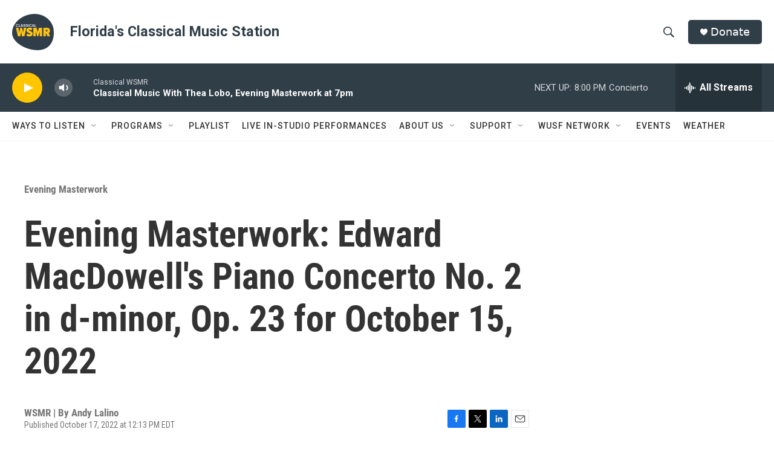

--- FILE ---
content_type: text/html; charset=utf-8
request_url: https://www.google.com/recaptcha/api2/aframe
body_size: 269
content:
<!DOCTYPE HTML><html><head><meta http-equiv="content-type" content="text/html; charset=UTF-8"></head><body><script nonce="m7ZnIDYZYgqLMUxYdoPH9Q">/** Anti-fraud and anti-abuse applications only. See google.com/recaptcha */ try{var clients={'sodar':'https://pagead2.googlesyndication.com/pagead/sodar?'};window.addEventListener("message",function(a){try{if(a.source===window.parent){var b=JSON.parse(a.data);var c=clients[b['id']];if(c){var d=document.createElement('img');d.src=c+b['params']+'&rc='+(localStorage.getItem("rc::a")?sessionStorage.getItem("rc::b"):"");window.document.body.appendChild(d);sessionStorage.setItem("rc::e",parseInt(sessionStorage.getItem("rc::e")||0)+1);localStorage.setItem("rc::h",'1769126363410');}}}catch(b){}});window.parent.postMessage("_grecaptcha_ready", "*");}catch(b){}</script></body></html>

--- FILE ---
content_type: text/css; charset=utf-8
request_url: https://wusf-digital.github.io/wusf-modules/brands/wsmr/styles/grove.css
body_size: 1067
content:
:root {
    --WSMR-primary: #303e48;
    --WSMR-secondary: #ffc600;
    --WSMR-tertiary: #303337;
}

/* Header background image */
/* .PH {
    background-image: url("https://npr-brightspot.s3.amazonaws.com/12/b6/eb7e62ab437c91ed43b87bc94b01/20220712-wsmr-grove-sand-header-banner-blk-overlay-1800x180.png");
    background-repeat: no-repeat;
    background-size: cover;
} */

/* Hamburger Menu */
.PH-menu-trigger .burger-menu {
    fill: var(--WSMR-primary);
}

/* Hamburger Menu when there is a background image */
[data-header-background=true] .PH-menu-trigger {
    background-color: var(--WSMR-secondary);
    border-color: var(--WSMR-secondary);
}

.NavI-text.gtm_nav_cat span:hover,
.NavI-text.gtm_nav_cat a:hover,
.NavI-items-item.gtm_nav_subcat a:hover {
    color: var(--WSMR-primary);
}

/* Tagline next to the header logo 
(i.e. Florida's Classical Music Station */
.PH-tagline {
    color: var(--WSMR-primary);
    font-weight: bold;
    font-size: 1.3em;
    pointer-events: none;
}  

/* Search bar text colors and button colors */
.PH-search-input, 
.PH-search-input-mobile,
.PH-search-close svg {
    color: var(--WSMR-primary);
    fill: var(--WSMR-primary);
}

.PH-search-button-mobile .close-x, 
.PH-search-button .close-x {
    color: var(--WSMR-primary);
}

.PH-search-button-mobile .icon-magnify, 
.PH-search-button .icon-magnify {
    fill: var(--WSMR-primary);
}

/* Donate and Search Button Styles */
.PH-donate-button.gtm_donate, 
[data-header-background=true][data-search-open=false] 
.PH-search-button, [data-header-background=true][data-search-open=false] 
.PH-search-button-mobile {
    background: var(--WSMR-primary);
    border-color: var(--WSMR-primary);
}

.PH-donate-button.gtm_donate, [data-header-background=true][data-search-open=false] 
.PH-search-button, [data-header-background=true][data-search-open=false] 
.PH-search-button-mobile {
    background: var(--WSMR-primary);
    border-color: var(--WSMR-primary);
}

.PH-donate-button.gtm_donate a:hover {
    color: white;
}

/* Persistent Streaming Player Styles */
.BrightspotPersistentPlayer {
    background: var(--WSMR-primary);
}
.PH-persistent-player {
    background: var(--WSMR-primary);
}

.BrightspotPersistentPlayer-playerControls {
    background: var(--WSMR-secondary);
}

/* Persistent Player Drawer Styles */
.BrightspotPersistentPlayer-drawer {
    background: var(--WSMR-primary);
}

.Stream-iconWrapper {
    background: var(--WSMR-secondary);
}

/* Links and Buttons */
.ArtP-authorBy a, .ArtP-contributors a, .AuthorPage-authorBy a, 
.AuthorPage-contributors a, .BlogPage-authorBy a, .BlogPage-contributors a, 
.BlogPostPage-authorBy a, .BlogPostPage-contributors a, .EventPage-authorBy a, 
.EventPage-contributors a, .LiveBlogPage-authorBy a, .LiveBlogPage-contributors a, 
.LongFormPage-authorBy a, .LongFormPage-contributors a, .OneOffPage-authorBy a, 
.OneOffPage-contributors a, .PCEP-authorBy a, .PCEP-contributors a, .RSEP-authorBy a, 
.RSEP-contributors a, .SectionPage-authorBy a, .SectionPage-contributors a, 
.SeriesPage-authorBy a, .SeriesPage-contributors a, .TagPage-authorBy a, 
.TagPage-contributors a {
    color: black;
}

.RichTextModule a.Link {
    color: var(--WSMR-primary);
}

a.Link:hover {
    color: var(--WSMR-primary);
}

button.StreamPill {
    background-color: var(--WSMR-primary);
    border-color: var(--WSMR-primary);
}

/* Links added through the Rich Text Editor */
.RichTextBody>ol a, 
.RichTextBody>ul a, 
.RichTextBody p>ol a, 
.RichTextBody p>ul a, 
.RichTextBody p a {
    color: var(--WSMR-primary);
    text-decoration: underline;
}

/* This code disables links */
.PromoA-category > a.Link,
.PromoC-category > a.Link,
.ArticlePage-breadcrumbs > a.Link {
    pointer-events: none;
}

/* Footer Styles */
footer.Page-footer {
    background: var(--WSMR-primary);
}

/* Hide Alert Bar
News can activate this bar in times of breaking news
We don't want this to display on the WSMR Page
.AlertBar {
    display: none;
} 
*/

/* WSMR Social Media Custom CSS */
/* WSMR does not use Twitter. */

.SocialBar-items-item {
	flex-shrink: 0;
    margin: 10px 3px 0;
}

.SocialLink[data-social-service=twitter] {
    display: none;
}

/*.SocialLink[data-social-service=youtube] {
    display: none;
}*/

/* CUSTOM PROMOS */

/* Promo Highlight - FullWidth */
.PromoH-fullwidth-wrapper {
    border-radius: 10px;
}
.PromoH-fullwidth-title a.Link:hover {
    color: white;
}
